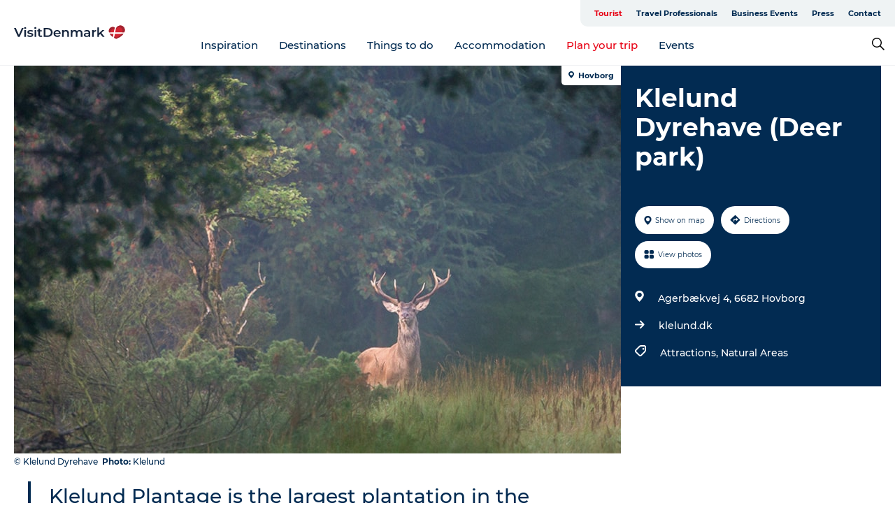

--- FILE ---
content_type: application/javascript; charset=UTF-8
request_url: https://www.visitdenmark.com/_next/static/chunks/20349.72af27da3c31588d.js
body_size: -66
content:
"use strict";(self.webpackChunk_N_E=self.webpackChunk_N_E||[]).push([[20349],{20349:function(e,s,t){t.r(s);var r=t(85893);t(67294);var h=t(45697),i=t.n(h);let l=e=>(0,r.jsx)("svg",{xmlns:"http://www.w3.org/2000/svg",width:e.width,height:e.height,className:e.className,viewBox:"0 0 20 14",version:"1.1",children:(0,r.jsx)("path",{fill:e.color,fillRule:"nonzero",stroke:"none",strokeWidth:"1",d:"M19.869 3.107c0-1.638-1.294-2.968-2.89-2.968C14.702.039 12.375-.004 10 0 7.625-.002 5.298.04 3.021.14 1.428.139.133 1.469.133 3.107A51.3 51.3 0 0 0 0 7.001a51.357 51.357 0 0 0 .133 3.894c0 1.638 1.293 2.968 2.888 2.968 2.274.097 4.604.142 6.979.137 2.372.005 4.701-.04 6.977-.137 1.594 0 2.889-1.33 2.889-2.968.098-1.3.138-2.597.134-3.894a51.25 51.25 0 0 0-.131-3.894zM7.5 11.454v-8.91L13.751 7z"})});l.defaultProps={width:20},l.propTypes={className:i().string,color:i().string,width:i().number,height:i().number},s.default=l}}]);

--- FILE ---
content_type: application/javascript; charset=UTF-8
request_url: https://www.visitdenmark.com/_next/static/chunks/89716.5fa02ad646657a07.js
body_size: 802
content:
"use strict";(self.webpackChunk_N_E=self.webpackChunk_N_E||[]).push([[89716],{89716:function(e,s,t){let n;t.r(s);var r=t(85893),a=t(67294),l=t(45697),c=t.n(l),i=t(6278),o=t(24434),h=t(94184),u=t.n(h),d=t(2664),x=t(16573),f=t(1020),m=t(46616),b=t(87385),g=t(48137),j=t(66339),p=t(12834),y=t(69275),Z=t(24245),k=t(25363),N=t(57292),v=t(7563),C=t(98694),I=t(15787),z=t(41664),P=t.n(z);let w=Z.Z.get("icon","chain"),_=Z.Z.get("icon","messenger"),H=Z.Z.get("icon","imessage-baloon"),S=Z.Z.get("icon","share"),T=e=>{let{iconPosition:s,url:t}=e,l=(0,N.Z)(),{isMobile:c}=(0,k.Z)(),{isIphone:h}=(0,d.v9)(e=>e.device),Z=(0,d.v9)(e=>e.location),z=(0,a.useRef)(null),T=(0,a.useRef)(null),[B,E]=(0,a.useState)("bottom"),[R,W]=(0,a.useState)(!1),[Y,D]=(0,a.useState)(!0),K=Z.origin+(t||Z.path),Q=(0,a.useCallback)(()=>{(0,C.vQ)(K)},[K]),q=(0,I.Z)(Q),A=(e,s)=>(0,r.jsx)(x.Z,{url:K,className:e,style:s,tabIndex:"0",children:(0,r.jsx)(f.Z,{size:40,round:!0})},"fb"),F=(e,s)=>(0,r.jsx)(m.Z,{url:K,className:e,style:s,tabIndex:"0",children:(0,r.jsx)(b.Z,{size:40,round:!0})},"tw"),G=(e,s)=>(0,r.jsx)(g.Z,{url:K,className:e,style:s,body:"".concat(K),tabIndex:"0",children:(0,r.jsx)(j.Z,{size:40,round:!0})},"email"),J=(e,s)=>(0,r.jsx)(o.Wm,{onClick:Q,onKeyPress:q,size:40,className:"".concat(e," copylink share-btn"),style:s,tabIndex:"0","aria-label":l("Share link"),children:(0,r.jsx)(w,{color:"#fff"})},"copylink"),L=[],M=[];if(c){let e=h?(e,s)=>(0,r.jsx)(o.Wm,{size:40,className:"".concat(e," imessage share-btn"),style:s,tabIndex:"0",children:(0,r.jsx)(P(),{href:"sms:?&body=".concat(K),target:"_self",tabIndex:"0",passHref:!0,legacyBehavior:!0,children:(0,r.jsx)("a",{children:(0,r.jsx)(H,{color:"#fff"})})})},"imsg"):null;L.push(A,F,(e,s)=>(0,r.jsx)(p.Z,{url:K,className:e,style:s,tabIndex:"0",children:(0,r.jsx)(y.Z,{size:40,round:!0})},"whtsp"),(e,s)=>(0,r.jsx)(o.Wm,{size:40,className:"".concat(e," messenger share-btn"),style:s,children:(0,r.jsx)(P(),{href:"fb-messenger://share/?link=".concat(K),target:"_self",tabIndex:"0",passHref:!0,legacyBehavior:!0,children:(0,r.jsx)("a",{children:(0,r.jsx)(_,{color:"#fff"})})})},"msngr"),e,G,J)}else L.push(A,F,G,J);L.forEach((e,s)=>{let t=null;t=R?{opacity:1,transform:"translateY(0)"}:"bottom"===B?{transform:"translateY(-".concat(100*(s+1),"%)"),opacity:0}:{transform:"translateY(".concat((L.length-s)*100,"%)"),opacity:0},"function"==typeof e&&M.push(e(B,t))});let O=(0,a.useCallback)(()=>{clearTimeout(n),R?(W(!1),n=setTimeout(()=>{D(!0)},400)):(W(!0),D(!1))},[R,Y]),U=(0,a.useCallback)(()=>{if(!z.current||!T.current)return;let e=T.current.scrollHeight,s=z.current.scrollHeight,t=z.current.getBoundingClientRect().top,n=window.innerHeight-t-s;E(n<e+20?"top":"bottom")},[z]);return(0,r.jsx)(i.ThemeProvider,{theme:{position:B,hidden:Y,animationDuration:.4},children:(0,r.jsx)(v.Z,{onScroll:U,throttle:70,children:(0,r.jsxs)(o.mN,{ref:z,children:[(0,r.jsxs)(o.Pg,{onClick:O,tabIndex:"0",onKeyPress:(0,I.Z)(O),className:u()("share-button",{active:R}),"aria-expanded":R,children:["right"!==s&&(0,r.jsx)(S,{}),(0,r.jsx)(o.kl,{children:l("share")}),"right"===s&&(0,r.jsx)(S,{})]}),(0,r.jsx)(o.a7,{onClick:O,ref:T,children:(0,r.jsx)(o.mD,{children:M})})]})})})};s.default=T,T.defaultProps={iconPosition:""},T.propTypes={iconPosition:c().string,url:c().string}}}]);